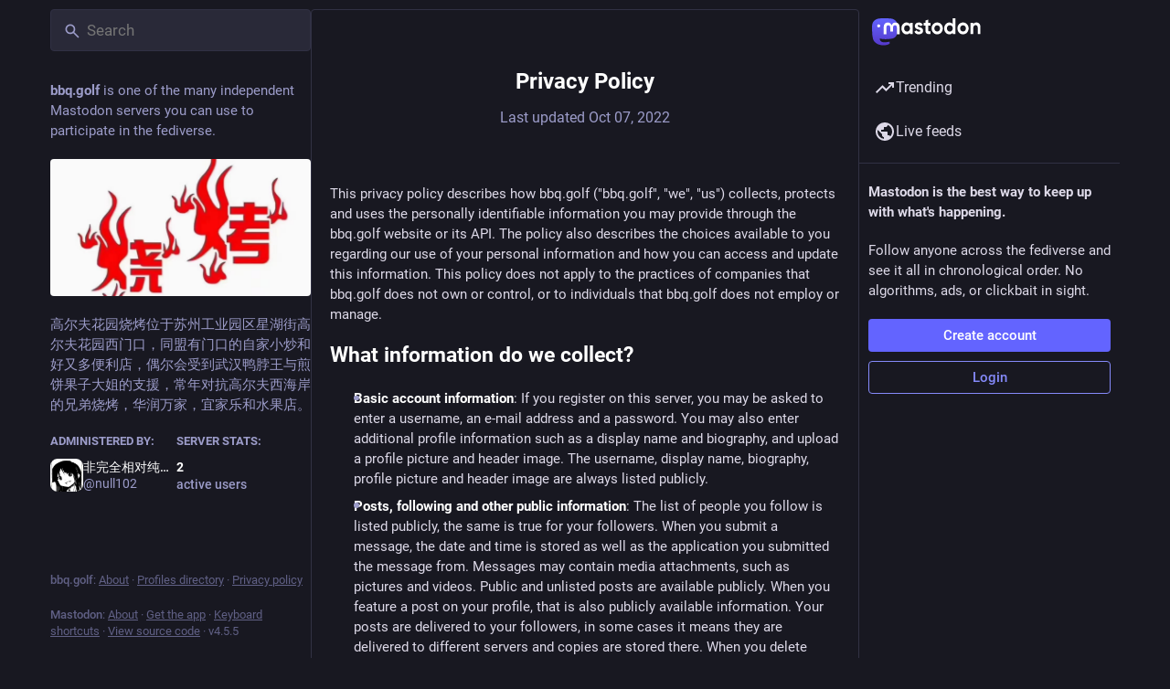

--- FILE ---
content_type: text/javascript
request_url: https://bbq.golf/packs/instance-CmC5-Cco.js
body_size: 213
content:
import{b as i}from"./api-C8Dh2R2O.js";const t=e=>i(e?"v1/instance/terms_of_service/".concat(e):"v1/instance/terms_of_service"),a=()=>i("v1/instance/privacy_policy");export{a,t as b};
//# sourceMappingURL=instance-CmC5-Cco.js.map


--- FILE ---
content_type: text/javascript
request_url: https://bbq.golf/packs/privacy_policy-index-BUS28qNf.js
body_size: 836
content:
import{j as e}from"./client-By3tlFYA.js";import{u as n,r as s,a as p}from"./index-TEHZzOO_.js";import{H as u}from"./Helmet-BG0DmkIY.js";import{a as y}from"./instance-CmC5-Cco.js";import{C as f}from"./column-KuFpKGtG.js";import{F as x}from"./formatted_date-CyjChcMh.js";import{S as h}from"./skeleton-CwYXpOUk.js";import{M as o}from"./message-CVkQtbZv.js";import"./short_number-C9zm8Jg6.js";import"./numbers-BLyy7tyF.js";import"./api-C8Dh2R2O.js";import"./index-DiPYjm3h.js";import"./ready-DpOgoWSg.js";import"./scroll-BygYx8ga.js";const r=p({title:{id:"privacy_policy.title",defaultMessage:"Privacy Policy"}}),D=({multiColumn:l})=>{const a=n(),[t,c]=s.useState(),[m,i]=s.useState(!0);return s.useEffect(()=>{y().then(d=>(c(d),i(!1),"")).catch(()=>{i(!1)})},[]),e.jsxs(f,{bindToDocument:!l,label:a.formatMessage(r.title),children:[e.jsxs("div",{className:"scrollable privacy-policy",children:[e.jsxs("div",{className:"column-title",children:[e.jsx("h3",{children:e.jsx(o,{id:"privacy_policy.title",defaultMessage:"Privacy Policy"})}),e.jsx("p",{children:e.jsx(o,{id:"privacy_policy.last_updated",defaultMessage:"Last updated {date}",values:{date:m?e.jsx(h,{width:"10ch"}):e.jsx(x,{value:t==null?void 0:t.updated_at,year:"numeric",month:"short",day:"2-digit"})}})})]}),t&&e.jsx("div",{className:"privacy-policy__body prose",dangerouslySetInnerHTML:{__html:t.content}})]}),e.jsxs(u,{children:[e.jsx("title",{children:a.formatMessage(r.title)}),e.jsx("meta",{name:"robots",content:"all"})]})]})};export{D as default};
//# sourceMappingURL=privacy_policy-index-BUS28qNf.js.map
